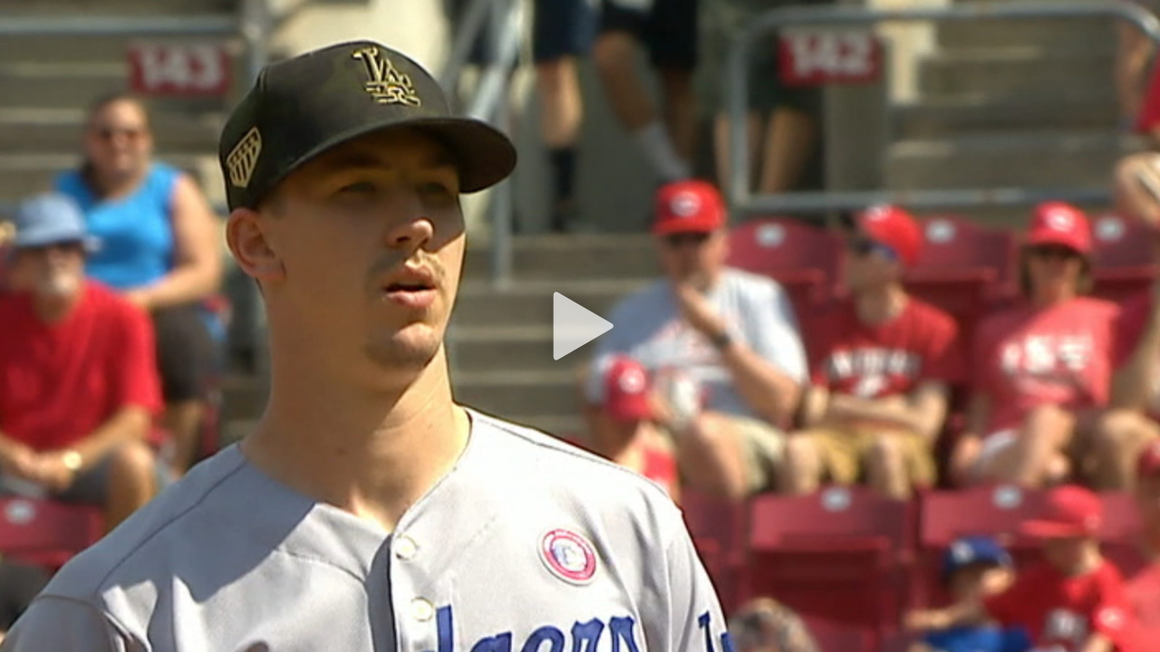

--- FILE ---
content_type: text/html; charset=utf-8
request_url: https://streamable.com/m/buehler-k-s-7-over-6-innings
body_size: 18710
content:


<!doctype html>
<html>
<head>
  <meta http-equiv="Content-Type" content="text/html; charset=UTF-8">
  <meta name="viewport" content="width=device-width, initial-scale=1, maximum-scale=1, user-scalable=0"/>

  <title>Buehler K&#39;s 7 over 6 innings</title>
  <meta name="description" content="Watch this embedded Streamable video.">
  <link rel="shortcut icon" href="//statics.streamable.com/static/favicon.ico">
  

  <link href="//statics.streamable.com/fonts/OpenSansLocal.css" rel="stylesheet">

  
  <script src="//statics.streamable.com/lib/hls.min.js" type="text/javascript"></script>
  

  
  <style>.player {
  color: white;
  position: relative;
  outline: 0;
  overflow: hidden;
}
.player .stm-ad-player {
  position: absolute !important;
  left: 0px !important;
  top: 0px !important;
  right: 0px !important;
  bottom: 0px !important;
  width: 100% !important;
  height: 100% !important;
  z-index: 999999;
}
.player video {
  vertical-align: middle;
  width: 100%;
  height: 100%;
  object-fit: fill;
  position: absolute;
  left: 0;
  top: 0;
}
.player video::-webkit-media-controls-play-button,
.player video::-webkit-media-controls-start-playback-button {
  display: none!important;
  -webkit-appearance: none;
}
.player #ad-overlay {
  position: absolute;
  top: 0px;
  bottom: 0px;
  left: 0px;
  right: 0px;
  align-items: center;
  justify-content: center;
  background-color: rgba(0, 0, 0, 0.3);
}
.player .revcontent-container {
  margin: 14px 0px 0px 0px;
  background-color: white;
  height: 164px;
  position: relative;
  padding: 5px;
  width: 90%;
  max-height: 80%;
}
.player .revcontent-container .rc-wc .row-item h3 {
  min-height: 24px !important;
}
.player .revcontent-container .revcontent-disclaimer {
  position: relative;
  text-decoration: none;
  /* display: block; */
  color: white;
  font-size: 10px;
  top: -15px;
  font-family: Open Sans;
  -webkit-filter: drop-shadow(0px 0px 2px rgba(0, 0, 0, 0.5));
  filter: drop-shadow(0px 0px 2px rgba(0, 0, 0, 0.5));
  /* Same syntax as box-shadow */
}
.player .revcontent-close {
  font-size: 12px;
  text-align: right;
  position: absolute;
  top: -18px;
  right: 0px;
  margin: 0px;
  border: none;
  padding: 2px 5px;
  background-color: #fff;
  color: #000;
  z-index: 10000;
}
.player .polymorph-container {
  margin: 20px 0px 0px 0px;
  background-color: #020304;
  position: relative;
  padding: 5px;
  width: 85%;
  max-height: 80%;
}
.player .polymorph-container .polymorph-disclaimer {
  position: relative;
  text-decoration: none;
  /* display: block; */
  color: white;
  font-size: 11px;
  top: -15px;
  font-family: Open Sans;
  -webkit-filter: drop-shadow(0px 0px 2px rgba(0, 0, 0, 0.5));
  filter: drop-shadow(0px 0px 2px rgba(0, 0, 0, 0.5));
  /* Same syntax as box-shadow */
}
.player .polymorph-close {
  font-size: 18px;
  text-align: right;
  position: absolute;
  border: none;
  top: -35px;
  right: -15px;
  margin: 0px;
  background-clip: content-box;
  background-color: #020304;
  color: white;
  z-index: 10000;
  padding: 15px;
}
.player #ad-overlay-loading {
  position: absolute;
  top: 0px;
  bottom: 0px;
  left: 0px;
  right: 0px;
  background-color: rgba(255, 255, 255, 0.5);
  display: flex;
  align-items: center;
  justify-content: center;
}
.player #ad-overlay-loading #ad-overlay-spinner {
  font-size: 10px;
  margin: 10px auto;
  text-indent: -9999em;
  width: 7em;
  height: 7em;
  border-radius: 50%;
  background: #ffffff;
  background: -moz-linear-gradient(left, #ffffff 10%, rgba(255, 255, 255, 0) 42%);
  background: -webkit-linear-gradient(left, #ffffff 10%, rgba(255, 255, 255, 0) 42%);
  background: -o-linear-gradient(left, #ffffff 10%, rgba(255, 255, 255, 0) 42%);
  background: -ms-linear-gradient(left, #ffffff 10%, rgba(255, 255, 255, 0) 42%);
  background: linear-gradient(to right, #ffffff 10%, rgba(255, 255, 255, 0) 42%);
  position: relative;
  -webkit-animation: load3 1.4s infinite linear;
  animation: load3 1.4s infinite linear;
  -webkit-transform: translateZ(0);
  -ms-transform: translateZ(0);
  transform: translateZ(0);
}
.player #ad-overlay-loading #ad-overlay-spinner:before {
  width: 50%;
  height: 50%;
  background: #ffffff;
  border-radius: 100% 0 0 0;
  position: absolute;
  top: 0;
  left: 0;
  content: '';
}
.player #ad-overlay-loading #ad-overlay-spinner:after {
  background: white;
  width: 75%;
  height: 75%;
  border-radius: 50%;
  content: '';
  margin: auto;
  position: absolute;
  top: 0;
  left: 0;
  bottom: 0;
  right: 0;
}
@-webkit-keyframes load3 {
  0% {
    -webkit-transform: rotate(0deg);
    transform: rotate(0deg);
  }
  100% {
    -webkit-transform: rotate(360deg);
    transform: rotate(360deg);
  }
}
@keyframes load3 {
  0% {
    -webkit-transform: rotate(0deg);
    transform: rotate(0deg);
  }
  100% {
    -webkit-transform: rotate(360deg);
    transform: rotate(360deg);
  }
}
.player #spinner,
.player #spinner:before,
.player #spinner:after {
  background: inherit;
  -webkit-animation: load1 1s infinite ease-in-out;
  animation: load1 1s infinite ease-in-out;
  width: 1em;
  height: 4em;
}
.player #spinner:before,
.player #spinner:after {
  position: absolute;
  top: 0;
  content: '';
}
.player #spinner:before {
  left: -1.5em;
  -webkit-animation-delay: -0.32s;
  animation-delay: -0.32s;
}
.player #spinner {
  display: none;
  opacity: .8;
  text-indent: -9999em;
  margin: 8em auto;
  font-size: 4px;
  -webkit-transform: translateZ(0);
  -ms-transform: translateZ(0);
  transform: translateZ(0);
  -webkit-animation-delay: -0.16s;
  animation-delay: -0.16s;
  position: absolute;
  top: -10px;
  right: 22px;
  z-index: 4;
}
.player #spinner:after {
  left: 1.5em;
}
@-webkit-keyframes load1 {
  0%,
  80%,
  100% {
    box-shadow: 0 0;
    height: 3em;
  }
  40% {
    box-shadow: 0 -2em;
    height: 4em;
  }
}
@keyframes load1 {
  0%,
  80%,
  100% {
    box-shadow: 0 0;
    height: 3em;
  }
  40% {
    box-shadow: 0 -2em;
    height: 4em;
  }
}
.player #player-overlay-mute-button {
  padding: 5px;
  display: inline-block;
  text-align: left;
}
.player #player-overlay-mute-button .overlay-volume-mute {
  display: none;
  position: relative;
  top: 1px;
  left: -3px;
}
.player #player-overlay-mute-button .overlay-volume-up {
  position: relative;
  top: 1px;
  left: 4px;
}
.player #player-overlay-mute-button.muted .overlay-volume-up {
  display: none;
}
.player #player-overlay-mute-button.muted .overlay-volume-mute {
  display: block;
}
.player .player-controls {
  -moz-user-select: -moz-none;
  -khtml-user-select: none;
  -webkit-user-select: none;
  -ms-user-select: none;
  user-select: none;
  -webkit-transition: all 0.2s linear;
  transition: all 0.2s linear;
  opacity: 0;
  position: absolute;
  text-align: left;
  visibility: hidden;
}
.player #player-controls-header {
  height: 40px;
  right: 0;
  top: 0;
  left: 0;
}
.player #player-controls-mobile {
  height: 40px;
  right: 0;
  top: 0;
  left: 0;
  pointer-events: none;
}
.player #player-controls-mobile #player-settings-button-mobile {
  z-index: 1;
  height: 20px;
  width: 20px;
  position: absolute;
  right: 0px;
  top: 0px;
  padding: 10px;
  pointer-events: auto;
}
.player #player-controls-mobile #player-settings-button-mobile svg {
  -webkit-filter: drop-shadow(0px 0px 2px rgba(0, 0, 0, 0.5));
  filter: drop-shadow(0px 0px 2px rgba(0, 0, 0, 0.5));
}
.player #player-settings-overlay-mobile {
  display: none;
  position: absolute;
  z-index: 1;
  left: 0;
  top: 0;
  bottom: 0;
  right: 0;
  background: rgba(0, 0, 0, 0.9);
  font-size: 20px;
  padding: 10px;
}
.player #player-settings-overlay-mobile #player-settings-button-mobile-close {
  position: absolute;
  height: 20px;
  width: 20px;
  right: 5px;
  top: 2px;
  padding: 10px;
}
.player #player-settings-overlay-mobile #player-settings-quality-mobile-header {
  padding: 10px 0px;
  font-family: 'Open Sans', Helvetica, sans-serif;
  font-size: 20px;
  text-align: center;
  line-height: 1.1em;
}
.player #player-settings-overlay-mobile .player-settings-quality-option-mobile {
  width: 120px;
  margin: 5px auto;
  text-align: left;
  font-family: 'Open Sans', Helvetica, sans-serif;
  font-size: 20px;
  line-height: 1.1em;
}
.player #player-settings-overlay-mobile .quality-hd-icon {
  font-size: 14px;
}
.player #player-settings-overlay-mobile .player-settings-mobile-checkbox {
  border-radius: 20px;
  height: 20px;
  width: 20px;
  display: inline-block;
  border: 1px solid white;
  position: relative;
  top: 4px;
  left: -10px;
}
.player #player-settings-overlay-mobile .player-settings-mobile-checkbox-inner {
  position: absolute;
  top: 1px;
  left: 1px;
  border-radius: 20px;
  height: 18px;
  width: 18px;
  display: inline-block;
  background: #0f90fa;
  display: none;
}
.player #player-settings-overlay-mobile .checked .player-settings-mobile-checkbox-inner {
  display: block;
}
.player #player-controls-footer {
  height: 98px;
  right: 0;
  bottom: 0;
  left: 0;
  pointer-events: none;
  background-position: bottom;
  background-image: url([data-uri]);
  background-repeat: repeat-x;
}
.player #player-controls-footer * {
  -moz-user-select: -moz-none;
  -khtml-user-select: none;
  -webkit-user-select: none;
  -ms-user-select: none;
  user-select: none;
  pointer-events: auto;
}
.player #player-controls-footer #player-progress {
  position: absolute;
  right: 12px;
  left: 12px;
  cursor: pointer;
  bottom: 40px;
  padding: 10px 0px;
}
.player #player-controls-footer #player-progress div {
  height: 4px;
  transition: transform 0.15s ease, -webkit-transform 0.15s ease;
}
.player #player-controls-footer #player-progress #player-progress-hover {
  line-height: 0;
  opacity: 0;
  position: absolute;
  top: -10px;
  -webkit-filter: drop-shadow(0px 0px 2px rgba(0, 0, 0, 0.5));
  filter: drop-shadow(0px 0px 2px rgba(0, 0, 0, 0.5));
  /* Same syntax as box-shadow */
  width: 100px;
  font-family: 'Open Sans', Helvetica, sans-serif;
  font-size: 14px;
  transition: opacity .15s ease;
  font-weight: 600;
}
.player #player-controls-footer #player-progress #player-progress-track {
  position: absolute;
  left: 0px;
  width: 100%;
  opacity: .3;
  border-radius: 2px;
  box-shadow: 0px 0px 5px rgba(0, 0, 0, 0.2);
}
.player #player-controls-footer #player-progress #player-progress-value {
  position: absolute;
  left: 0px;
  border-radius: 2px 0px 0px 2px;
  width: 0px;
  opacity: .7;
}
.player #player-controls-footer #player-progress #player-progress-value-hover {
  position: absolute;
  left: 0px;
  border-radius: 2px 0px 0px 2px;
  width: 0px;
  transition: opacity .3s;
  opacity: 0.4;
}
.player #player-controls-footer #player-progress:hover #player-progress-value,
.player #player-controls-footer #player-progress:hover #player-progress-track,
.player #player-controls-footer #player-progress:hover #player-progress-value-hover {
  transform: scaleY(1.4);
}
.player #player-controls-footer #player-settings-overlay {
  display: none;
  position: absolute;
  right: 15px;
  bottom: 44px;
  width: 120px;
  border-radius: 3px;
  background: rgba(0, 0, 0, 0.8);
  color: white;
  font-size: 12px;
  font-family: 'Open Sans', Helvetica, sans-serif;
  padding-bottom: 10px;
  line-height: 17.16px;
}
.player #player-controls-footer #player-settings-quality-header {
  border-bottom: 1px solid #444;
  font-weight: 600;
  padding: 8px 10px;
  opacity: .9;
  text-align: center;
  line-height: 17.16px;
}
.player #player-controls-footer .player-settings-quality-option {
  font-weight: 600;
  cursor: pointer;
  opacity: .9;
  line-height: 17.16px;
  padding: 7px 10px 0px 10px;
}
.player #player-controls-footer .player-settings-quality-option svg {
  visibility: hidden;
  position: relative;
  top: 4px;
  margin-right: 10px;
}
.player #player-controls-footer .player-settings-quality-option:hover {
  color: white;
  opacity: 1;
}
.player #player-controls-footer .player-settings-quality-option.checked svg {
  visibility: visible;
}
.player #player-controls-footer #player-settings-button {
  align-items: center;
  display: flex;
  opacity: .9;
  transition: 0.2s ease-out;
  transition-property: transform;
  cursor: pointer;
}
.player #player-controls-footer #player-settings-button svg {
  cursor: pointer;
  -webkit-filter: drop-shadow(0px 0px 2px rgba(0, 0, 0, 0.5));
  filter: drop-shadow(0px 0px 2px rgba(0, 0, 0, 0.5));
  /* Same syntax as box-shadow */
}
.player #player-controls-footer #player-settings-button:hover {
  opacity: 1;
}
.player #player-controls-footer #player-settings-button.open {
  transform: rotate(20deg);
}
.player #player-controls-footer #player-fullscreen-button {
  align-items: center;
  cursor: pointer;
  display: flex;
  line-height: 1;
  opacity: .9;
}
.player #player-controls-footer #player-fullscreen-button svg {
  cursor: pointer;
  -webkit-filter: drop-shadow(0px 0px 2px rgba(0, 0, 0, 0.5));
  filter: drop-shadow(0px 0px 2px rgba(0, 0, 0, 0.5));
  /* Same syntax as box-shadow */
}
.player #player-controls-footer #player-fullscreen-button:hover {
  opacity: 1;
}
.player #player-controls-footer #player-fullscreen-button svg.compact {
  display: none;
}
.player #player-controls-footer #player-play-pause {
  bottom: 0px;
  position: absolute;
  left: 3px;
  line-height: 0px;
  filter: drop-shadow(0px 0px 2px rgba(0, 0, 0, 0.5));
  /* Same syntax as box-shadow */
  opacity: .9;
  cursor: pointer;
  /* Important stuff above, everything below is just to normalize and/or show off. */
}
.player #player-controls-footer #player-play-pause:hover {
  opacity: 1;
}
.player #player-controls-footer #player-play-pause span::before {
  box-sizing: border-box;
  height: 18px;
  width: 0;
  border: 0 solid transparent;
  border-left: inherit;
  transition: border .1s linear;
}
.player #player-controls-footer #player-play-pause input:checked + span::before {
  border-width: 9px 0 9px 18px;
  border-style: solid;
}
.player #player-controls-footer #player-play-pause label {
  display: block;
  position: relative;
  height: 40px;
  width: 40px;
  color: #fff;
  text-align: center;
  cursor: pointer;
}
.player #player-controls-footer #player-play-pause input {
  position: absolute;
  top: 0;
  right: 0;
  bottom: 0;
  left: 0;
  opacity: 0;
}
.player #player-controls-footer #player-play-pause span {
  font-size: 0;
}
.player #player-controls-footer #player-play-pause span::before,
.player #player-controls-footer #player-play-pause span::after {
  font-size: 1rem;
}
.player #player-controls-footer #player-play-pause span::before {
  content: "";
  position: absolute;
  left: 50%;
  top: 18px;
  margin: -9px 0 0 -9px;
}
.player #player-controls-footer #player-volume {
  position: absolute;
  height: 40px;
  width: 140px;
  left: 32px;
  bottom: 4px;
  cursor: pointer;
  line-height: 0;
}
.player #player-controls-footer #player-volume #player-volume-control {
  bottom: -2px;
  position: absolute;
  left: 45px;
  transition: opacity .1s;
  opacity: 0;
}
.player #player-controls-footer #player-volume #player-volume-track {
  opacity: .5;
  bottom: 0px;
  position: absolute;
  left: 0px;
}
.player #player-controls-footer #player-volume #player-volume-value {
  bottom: 0px;
  position: absolute;
  left: 0px;
}
.player #player-controls-footer #player-volume svg {
  -webkit-filter: drop-shadow(0px 0px 2px rgba(0, 0, 0, 0.5));
  filter: drop-shadow(0px 0px 2px rgba(0, 0, 0, 0.5));
  /* Same syntax as box-shadow */
  opacity: .9;
}
.player #player-controls-footer #player-volume:hover svg {
  opacity: 1;
}
.player #player-controls-footer #player-volume:hover #player-volume-control {
  opacity: 1;
}
.player #player-controls-footer #player-mute-button {
  bottom: 4px;
  position: absolute;
  left: 13px;
  line-height: 0px;
}
.player #player-controls-footer #player-mute-button svg.volume-down {
  display: none;
}
.player #player-controls-footer #player-mute-button svg.volume-mute {
  display: none;
}
.player #player-controls-footer #player-mute-button.low {
  left: 9px;
}
.player #player-controls-footer #player-mute-button.low svg.volume-down {
  display: block;
}
.player #player-controls-footer #player-mute-button.low svg.volume-up {
  display: none;
}
.player #player-controls-footer #player-mute-button.low svg.volume-mute {
  display: none;
}
.player #player-controls-footer #player-mute-button.muted {
  left: 6px;
}
.player #player-controls-footer #player-mute-button.muted svg.volume-down {
  display: none;
}
.player #player-controls-footer #player-mute-button.muted svg.volume-up {
  display: none;
}
.player #player-controls-footer #player-mute-button.muted svg.volume-mute {
  display: block;
}
.player #player-controls-footer .player-controls-right {
  align-items: center;
  bottom: 0;
  display: flex;
  gap: 10px;
  height: 46px;
  position: absolute;
  right: 15px;
}
.player #player-controls-footer .player-controls-right .player-settings {
  line-height: 1;
}
.player #player-controls-footer .player-controls-right .player-streamable-logo-link {
  align-items: center;
  display: flex;
  line-height: 1;
  max-width: 144px;
}
.player #player-controls-footer .player-controls-right #player-streamable-logo {
  color: white;
  transform: scale(0.85);
  transform-origin: left;
}
.player.fullscreen {
  background-color: black;
  width: 100%;
  position: relative;
}
.player.fullscreen #player-fullscreen-button svg.compact {
  display: block !important;
}
.player.fullscreen #player-fullscreen-button svg.expand {
  display: none;
}
.player.fullscreen video {
  height: 100% !important;
  background-color: black;
  object-fit: contain;
}
.player.hide-audio #player-volume {
  display: none !important;
}
.watermark {
  max-height: 120px;
  max-width: 120px;
  position: absolute;
  right: 10px;
  bottom: 10px;
  display: inline-block;
  transition: bottom 0.2s linear, opacity 0.2s linear, right 0.2s linear;
  opacity: .7;
  pointer-events: none;
  visibility: hidden;
}
.watermark img {
  max-height: 120px;
  max-width: 120px;
  object-fit: contain;
}
@media (max-width: 400px) {
  .watermark {
    bottom: inherit;
    top: 10px;
    max-height: 60px;
    max-width: 60px;
  }
  .watermark img {
    max-height: 60px;
    max-width: 60px;
  }
}
.player.user-activity .player-controls {
  transition: none;
  opacity: 1;
  visibility: visible;
}
.player.user-activity .watermark {
  transition: right 0.2s linear;
  bottom: 50px !important;
  opacity: 1;
}
#context-menu {
  z-index: 999999;
  display: none;
  position: absolute;
  width: 200px;
  font-family: Helvetica, sans-serif;
  text-align: left;
  border-radius: 3px;
  overflow: hidden;
  opacity: 0.9;
}
#context-menu .context-menu-item {
  text-decoration: none;
  display: block;
  cursor: pointer;
  background-color: rgba(0, 0, 0, 0.9);
  padding: 4px 10px;
  color: #ccc;
  line-height: 1.43em;
  font-size: 12px;
}
#context-menu .context-menu-item:hover {
  color: white;
}
#context-menu .context-menu-footer {
  font-size: 10px !important;
  color: #888;
  text-align: center;
  padding: 6px;
  background-color: #222;
}
#context-menu .context-menu-footer img {
  vertical-align: middle;
  margin-right: 5px;
  margin-top: -2px;
}
#context-menu #created {
  border-bottom: 1px solid rgba(255, 255, 255, 0.1);
}
#context-menu .separator {
  border-bottom: 1px solid rgba(255, 255, 255, 0.1);
  padding-top: 6px;
  padding-bottom: 2px;
}
#context-menu .context-menu-selection-item:hover {
  color: #ccc;
}
#context-menu .context-menu-selection-item .context-menu-selection-item-button {
  color: #ccc;
  text-decoration: none;
  float: right;
  padding: 0px 5px;
}
#context-menu .context-menu-selection-item .context-menu-selection-item-button:hover {
  color: white;
}
#context-menu .context-menu-selection-item .active {
  font-weight: bold;
  color: white;
}
#adBackdrop {
  position: absolute;
  left: 0;
  top: 0;
  background: rgba(0, 0, 0, 0.5);
  width: 100%;
  height: 100%;
  visibility: hidden;
}
#play-overlay {
  position: absolute;
  top: 0px;
  bottom: 0px;
  left: 0px;
  right: 0px;
  cursor: pointer;
  background-color: black;
}
#play-overlay #play-background {
  height: 100%;
  width: 100%;
}
#play-overlay #play-button {
  position: absolute;
  top: 0px;
  bottom: 0px;
  left: 0px;
  right: 0px;
  height: 100%;
  width: 100%;
  cursor: pointer;
  -webkit-filter: drop-shadow(0px 0px 10px rgba(0, 0, 0, 0.5)) opacity(0.7);
  filter: drop-shadow(0px 0px 10px rgba(0, 0, 0, 0.5)) opacity(0.7);
  transition: filter .25s linear;
  -webkit-transition: -webkit-filter 0.25s linear;
}
#play-overlay #play-button:hover {
  -webkit-filter: drop-shadow(0px 0px 10px rgba(0, 0, 0, 0.5)) opacity(1);
  filter: drop-shadow(0px 0px 10px rgba(0, 0, 0, 0.5)) opacity(1);
}
#play-overlay #play-button .triangle {
  position: relative;
  text-align: left;
  left: -12px;
  margin: 0px auto;
  top: 50%;
  margin-top: -30px;
}
#play-overlay #play-button .triangle:before,
#play-overlay #play-button .triangle:after {
  content: '';
  position: absolute;
  background-color: inherit;
}
#play-overlay #play-button .triangle,
#play-overlay #play-button .triangle:before,
#play-overlay #play-button .triangle:after {
  width: 40px;
  height: 40px;
  border-top-right-radius: 15%;
}
#play-overlay #play-button .triangle {
  transform: rotate(-90deg) skewX(-30deg) scale(1, 0.866);
}
#play-overlay #play-button .triangle:before {
  transform: rotate(-135deg) skewX(-45deg) scale(1.414, 0.707) translate(0, -50%);
}
#play-overlay #play-button .triangle:after {
  transform: rotate(135deg) skewY(-45deg) scale(0.707, 1.414) translate(50%);
}
@media (max-width: 400px) {
  #play-overlay #play-button {
    background-size: 40px 40px;
  }
}
.player.playing #play-overlay {
  display: none;
}
html,
body {
  height: 100%;
  width: 100%;
}
body {
  margin: 0px;
}
.media-container {
  -webkit-tap-highlight-color: rgba(255, 255, 255, 0);
  -moz-tap-highlight-color: rgba(255, 255, 255, 0);
  width: 100vw;
  max-height: 100vh;
  margin: auto;
  position: absolute;
  top: 0;
  bottom: 0;
  /* vertical center */
  left: 0;
  right: 0;
  /* horizontal center */
  overflow: hidden;
  /* fix weird viewports on embed */
  line-height: 0;
}
#appnext {
  position: absolute;
  left: 50%;
  top: 50%;
  width: 300px;
  height: 250px;
  margin-top: -125px;
  margin-left: -150px;
  overflow: hidden;
}
#appnextiframe {
  height: 100%;
  width: 100%;
}
#appnextoverlay {
  position: absolute;
  top: 0px;
  right: 0px;
  left: 0px;
  height: 30px;
  line-height: 25px;
  font-family: Open Sans;
  font-size: 14px;
  text-align: center;
  z-index: 999999;
  background: rgba(0, 0, 0, 0.7);
}
#appnextclose {
  font-size: 20px;
  font-weight: bold;
  position: relative;
  top: 2px;
  left: -6px;
}
.player {
  position: absolute;
  top: 0px;
  left: 0px;
  right: 0px;
  bottom: 0px;
}
</style>
  <script id="shared-js" type="text/javascript">
      /*!
* screenfull
* v5.0.2 - 2020-02-13
* (c) Sindre Sorhus; MIT License
*/

!function(){"use strict";var u="undefined"!=typeof window&&void 0!==window.document?window.document:{},e="undefined"!=typeof module&&module.exports,c=function(){for(var e,n=[["requestFullscreen","exitFullscreen","fullscreenElement","fullscreenEnabled","fullscreenchange","fullscreenerror"],["webkitRequestFullscreen","webkitExitFullscreen","webkitFullscreenElement","webkitFullscreenEnabled","webkitfullscreenchange","webkitfullscreenerror"],["webkitRequestFullScreen","webkitCancelFullScreen","webkitCurrentFullScreenElement","webkitCancelFullScreen","webkitfullscreenchange","webkitfullscreenerror"],["mozRequestFullScreen","mozCancelFullScreen","mozFullScreenElement","mozFullScreenEnabled","mozfullscreenchange","mozfullscreenerror"],["msRequestFullscreen","msExitFullscreen","msFullscreenElement","msFullscreenEnabled","MSFullscreenChange","MSFullscreenError"]],r=0,l=n.length,t={};r<l;r++)if((e=n[r])&&e[1]in u){for(r=0;r<e.length;r++)t[n[0][r]]=e[r];return t}return!1}(),l={change:c.fullscreenchange,error:c.fullscreenerror},n={request:function(t){return new Promise(function(e,n){var r=function(){this.off("change",r),e()}.bind(this);this.on("change",r);var l=(t=t||u.documentElement)[c.requestFullscreen]();l instanceof Promise&&l.then(r).catch(n)}.bind(this))},exit:function(){return new Promise(function(e,n){if(this.isFullscreen){var r=function(){this.off("change",r),e()}.bind(this);this.on("change",r);var l=u[c.exitFullscreen]();l instanceof Promise&&l.then(r).catch(n)}else e()}.bind(this))},toggle:function(e){return this.isFullscreen?this.exit():this.request(e)},onchange:function(e){this.on("change",e)},onerror:function(e){this.on("error",e)},on:function(e,n){var r=l[e];r&&u.addEventListener(r,n,!1)},off:function(e,n){var r=l[e];r&&u.removeEventListener(r,n,!1)},raw:c};c?(Object.defineProperties(n,{isFullscreen:{get:function(){return Boolean(u[c.fullscreenElement])}},element:{enumerable:!0,get:function(){return u[c.fullscreenElement]}},isEnabled:{enumerable:!0,get:function(){return Boolean(u[c.fullscreenEnabled])}}}),e?module.exports=n:window.screenfull=n):e?module.exports={isEnabled:!1}:window.screenfull={isEnabled:!1}}();
function addClass(element, name) {
  removeClass(element, name);
  element.setAttribute("class", element.className + " " + name);
}
function removeClass(element, name) {
  element.setAttribute("class", element.className.replace(' ' + name, '').replace(name, ''));
}
function parseURL(url) {
  if (!url) {
    return null;
  }
  var a=document.createElement('a');
  a.href=url;
  return a.hostname;
}
function getQueryVariable(variable) {
  var query = window.location.search.substring(1);
  var vars = query.split("&");
  for (var i=0;i<vars.length;i++) {
    var pair = vars[i].split("=");
    if(pair[0] == variable){return pair[1];}
  }
  return(false);
}
function setCookie(cname, cvalue) {
  // delete old cookies
  document.cookie = cname + "=;max-age=0;expires=Thu, 01 Jan 1970 00:00:00 UTC;path=/e";
  
  document.cookie = cname + "=;max-age=0;expires=Thu, 01 Jan 1970 00:00:00 UTC;";
  document.cookie = cname + "=;max-age=0;expires=Thu, 01 Jan 1970 00:00:00 UTC;";
  
  var cookie = cname + "=" + cvalue + ";expires=Sun, 1 Apr 2069 00:00:00 GMT;path=/"
  
  cookie = cookie + ";domain=.streamable.com"
  
  document.cookie = cookie;
}
function getCookie(cname) {
  try {
    if (!document.cookie) {
      return null
    }
  } catch(e) {
    return null
  }
  var name = cname + "=";
  var ca = document.cookie.split(';');
  for(var i=0; i<ca.length; i++) {
      var c = ca[i];
      while (c.charAt(0)==' ') c = c.substring(1);
      if (c.indexOf(name) == 0) return c.substring(name.length,c.length);
  }
  return "";
}
var debugLog = "";
function log(message) {
  if (typeof console == "object") {
    console.log(message);
    debugLog = debugLog + message + "\n";
  }
}
function findElPosition(el) {
  var box;
  if (el.getBoundingClientRect && el.parentNode) {
    box = el.getBoundingClientRect();
  }
  if (!box) {
    return {
      left: 0,
      top: 0
    };
  }
  var docEl = document.documentElement;
  var body = document.body;

  var clientLeft = docEl.clientLeft || body.clientLeft || 0;
  var scrollLeft = window.pageXOffset || body.scrollLeft;
  var left = box.left + scrollLeft - clientLeft;

  var clientTop = docEl.clientTop || body.clientTop || 0;
  var scrollTop = window.pageYOffset || body.scrollTop;
  var top = box.top + scrollTop - clientTop;

  // Android sometimes returns slightly off decimal values, so need to round
  return {
    left: Math.round(left),
    top: Math.round(top)
  };
}
function getPointerPosition(el, e) {
  var position = {};
  var box = findElPosition(el);
  var boxW = el.offsetWidth;
  var boxH = el.offsetHeight;
  var boxY = box.top;
  var boxX = box.left;
  var pageY = e.pageY;
  var pageX = e.pageX;
  if (e.changedTouches) {
    pageX = e.changedTouches[0].pageX;
    pageY = e.changedTouches[0].pageY;
  }
  position.y = Math.max(0, Math.min(1, ((boxY - pageY) + boxH) / boxH));
  position.x = Math.max(0, Math.min(1, (pageX - boxX) / boxW));
  return position;
}
function calculateDistance(e, elem, vertical) {
  var position = getPointerPosition(elem, e);
  if (vertical) {
    return position.y;
  }
  return position.x;
}

function isMobile() {
  if( /Android|webOS|iPhone|iPad|iPod|BlackBerry|IEMobile|Opera Mini/i.test(navigator.userAgent) ) {
    return true;
  }
  return false;
}
function isAndroid() {
  if( /Android/i.test(navigator.userAgent) ) {
    return true;
  }
  return false;
}

function getPageURL() {
  if (top !== self) {
    if (document.referrer) {
      return document.referrer
    }
    const ancestors = window.location.ancestorOrigins
    if (ancestors) {
      return ancestors[ancestors.length - 1]
    }
    return ''
  } else {
    return window.location.href
  }
}

// set up session 
var session = getCookie('session');

window.STM_TRANSPORT = window.STM_TRANSPORT || []
window.STM_PRELOADED_SOCKET = window.STM_PRELOADED_SOCKET || new WebSocket("wss://socket.streamable.com");
function userInteractionRequired() {
  var iOS = /iPad|iPhone|iPod/.test(navigator.userAgent) && !window.MSStream;
  var chrome   = navigator.userAgent.indexOf('Chrome') > -1;
  var safari   = navigator.userAgent.indexOf("Safari") > -1;
  if ((chrome) && (safari)) safari = false;
  return safari || iOS
}
function copyTextToClipboard(text) {
  var textArea = document.createElement("textarea");

  // Place in top-left corner of screen regardless of scroll position.
  textArea.style.position = 'fixed';
  textArea.style.top = 0;
  textArea.style.left = 0;

  // Ensure it has a small width and height. Setting to 1px / 1em
  // doesn't work as this gives a negative w/h on some browsers.
  textArea.style.width = '2em';
  textArea.style.height = '2em';

  // We don't need padding, reducing the size if it does flash render.
  textArea.style.padding = 0;

  // Clean up any borders.
  textArea.style.border = 'none';
  textArea.style.outline = 'none';
  textArea.style.boxShadow = 'none';

  // Avoid flash of white box if rendered for any reason.
  textArea.style.background = 'transparent';
  textArea.value = text;

  document.body.appendChild(textArea);
  textArea.select();
  try {
    var successful = document.execCommand('copy');
    var msg = successful ? 'successful' : 'unsuccessful';
    log('Copying text command was ' + msg);
  } catch (err) {
    log('Oops, unable to copy');
  }
  document.body.removeChild(textArea);
}

VideoPlayer = function(video, player, id, options) {
  this.options = options || {};
  this.video = video;
  this.player = player;
  this.id = id;
  this.onTimeUpdate = this.onTimeUpdate.bind(this)
  this.onProgress = this.onProgress.bind(this)
  this.update_player_controls = this.update_player_controls.bind(this)
  this.update_player_controls_loop = this.update_player_controls_loop.bind(this)
  this.update_player_progress = this.update_player_progress.bind(this)
  this.bufferCheckInterval = null;
  this.client_data = {};
  this.onFullScreenChange = this.onFullScreenChange.bind(this)
  this.session_id = session || Math.random().toString(36).substr(2, 16);
  this.saveVolume = true
  this.isMobile = isMobile()
  this.isAndroid = isAndroid()
};

VideoPlayer.prototype.setupMediaSession = function() {
  try {
    const artwork = []
    if (this.video.poster_url) {
      artwork.push({ src: this.video.poster_url,   sizes: `${this.video.width}x${this.video.height}`, type: 'image/jpg' })
    }
    if (this.video.thumbnail_url) {
      artwork.push({ src: this.video.thumbnail_url,   sizes: `${this.video.width}x${this.video.height}`, type: 'image/jpg' })
    }
    if ('mediaSession' in navigator) {
      navigator.mediaSession.metadata = new MediaMetadata({
        title: this.video.title || 'Streamable Video',
        artwork: artwork
      });
    }
  } catch (e) {
    console.log("Failed to set up media session.", e)
  }
}

VideoPlayer.prototype.recordStat = function(name, data) {
  data = data || {};
  data.type = name;
  data.shortcode = this.video.shortcode;
  data.timestamp = Math.floor(Date.now() / 1000);
  data.id = this.session_id; //cookie loaded in common 
  data.referrer = encodeURIComponent(document.referrer)
  data.embedid = this.id
  for (var a in this.client_data ) { data[a] = this.client_data[a]; }
  data.ad = data.ad ? data.ad.tag : null
  window.STM_TRANSPORT.push(data)
}

VideoPlayer.prototype.onFullScreenChange = function () {
  if (screenfull.isFullscreen) {
    addClass(this.playerDiv, "fullscreen");
  } else {
    removeClass(this.playerDiv, "fullscreen");
  }
};

VideoPlayer.prototype.initialize = function() {
  var self = this;
  var video = this.video;
  this.scrubTime = null
  var files = video.files;
  var bufferingDetected = null;
  var player = this.player;
  var playerDiv = this.player.parentNode;
  this.playerDiv = playerDiv;
  this.spinner = playerDiv.getElementsByClassName('player-spinner')[0];
  this.paused = !this.started
  this.lastTime = null;
  this.lastReportedLoop = -1;
  this.lastProgressReport = 0;
  this.loops = 0;
  this.settingsOpen = false;
  document.body.addEventListener("keyup", this.onKeyPress.bind(this));
  
  this.playerDiv.addEventListener("fullscreenchange", this.onFullScreenChange)

  this.setupMediaSession();

  var playPauseInput = document.getElementById('player-play-pause-button-input')

  if (player.hasAttribute('autoplay')) {
    //force autoplay
    this.play();
  }

  if (userInteractionRequired()) {
    removeClass(playerDiv, "playing");
  }

  var playing = false;
  player.onpause = function() {
    if (self.scrubTime) return;
    if (playPauseInput) {
      playPauseInput.checked = true;
    }
  }
  player.onplay = function() {
    if (playPauseInput) {
      playPauseInput.checked = false;
    }

    if (playOverlay) {
      playOverlay.style.display = "none"
    }

    playing = true;
    self.paused_ = false
    self.started = true
  };
  player.oncanplay = function() {
    if (self.spinner) {
      self.spinner.style.display = 'none';
    }
    
    setTimeout(function() {
      if (!playing && !self.paused) {
        log("Video can play, forcing play")
        onUserActivity()
        self.play()
      }
    }, 100);
  };  

  var menu = document.getElementById('context-menu');
  menu.addEventListener("mousedown", function(e) {
    e.stopPropagation();
  });

  var closeContextMenu = function(e) {
    if (e) {
      e.stopPropagation();
      e.preventDefault();
    }
    menu.style.display = "none";
    self.player.removeEventListener("mousedown", closeContextMenu);
    document.removeEventListener("mousedown", closeContextMenu);
  }

  var downloadButton = document.getElementById("download")
  if (downloadButton) {
    downloadButton.addEventListener("click", function() {
      closeContextMenu();
    })
  }

  var copyUrlButton = document.getElementById("copyurl")
  if (copyUrlButton) {
    copyUrlButton.addEventListener("click", function() {
      var quality = getQueryVariable('quality');
      if (quality) {
        copyTextToClipboard("https://streamable.com/" + self.video.shortcode + "?quality=" + quality);
      } else {
        copyTextToClipboard("https://streamable.com/" + self.video.shortcode);
      }
      closeContextMenu();
    })
  }

  var copyEmbedButton = document.getElementById("copyembed")
  if (copyEmbedButton) {
    copyEmbedButton.addEventListener("click", function() {
      self.copyEmbedCodeToClipboard();
      closeContextMenu();
    })
  }

  var speedButtons = document.getElementsByClassName('speed-button');
  for (var i = 0; i < speedButtons.length; i++) {
    var speedButton = speedButtons[i];
    speedButton.addEventListener("click", function(e) {
      var speed = parseFloat(e.target.getAttribute("data-speed"))
      player.playbackRate = speed
      for (var x = 0; x < speedButtons.length; x++) {
        var sb2 = speedButtons[x];
        removeClass(sb2, "active");
      }
      addClass(e.target, "active");
      player.play()
    })
  }

  var downloadButtons = document.getElementsByClassName('download-button');
  for (var i = 0; i < downloadButtons.length; i++) {
    var downloadButton = downloadButtons[i];
    downloadButton.addEventListener("click", function(e) {
      var url = e.target.getAttribute("data-url")
      if (!url) {
        url = 'https://ajax.streamable.com/videos/' + video.shortcode + '/download'
      }
      window.open(url, 'Download')
    })
  }

  var fullScreenButton = playerDiv.getElementsByClassName('player-fullscreen-button')[0];
  var settingsButton = playerDiv.getElementsByClassName('player-settings-button')[0];
  var settingsOverlay = playerDiv.getElementsByClassName('player-settings-overlay')[0];
  var playButton = document.getElementById('play-button')
  var playOverlay = document.getElementById('play-overlay')

  if (this.isMobile && this.options.noControls) {
    player.addEventListener('click', function(){
      if (player.paused) {
        this.play();
      } else {
        this.pause();
      }
    });  
  }

  playerDiv.onmousemove = function(e) {
    self.mouseOverControls = playerDiv.clientHeight - e.clientY < 50
  }

  var hideSettings = function() {
    if (self.settingsOpen) {
      self.settingsOpen = false;
      removeClass(settingsButton, 'open')
      settingsOverlay.style.display = "none";
      return true;
    }
    return false;
  }

  player.addEventListener('play', function(){
    if (playOverlay) {
      playOverlay.style.display = "none";
    }
  });

  if (playButton) {
    playOverlay.onclick = function(e) {
      if (playOverlay) {
        playOverlay.style.display = "none"
      }
      self.play();
      e.stopPropagation()
    }
    playButton.onclick = function(e) {
      if (playOverlay) {
        playOverlay.style.display = "none"
      }
      self.play();
      e.stopPropagation()
    }
    playButton.onmousemove = function(e) {
      e.preventDefault();
      e.stopPropagation();
    }
  }

  player.addEventListener("ended", function() {
    console.log("Play ended")
    if (playOverlay) {
      playOverlay.style.display = "block"
    }
  })
  
  this.player.addEventListener("ended", function(e) {
    removeClass(playerDiv, "user-activity");
  });

  var showContextMenu = function(e) {
    if (!self.isMobile) {
      self.player.addEventListener("mousedown", closeContextMenu);
      document.addEventListener("mousedown", closeContextMenu);
      
      if (e.offsetX + 200 > self.player.offsetWidth) {
        menu.style.left = e.offsetX - 200 + "px";
      } else {
        menu.style.left = e.offsetX + "px";
      }
      if (e.offsetY + 150 > self.player.offsetHeight) {
        menu.style.top = e.offsetY - 150 + "px";
      } else {
        menu.style.top = e.offsetY + "px";
      }

      menu.style.display = "block";
    }
    
    e.preventDefault();
    return false;
  }

  if (playButton) {
    playButton.addEventListener('contextmenu', showContextMenu);
  }
  this.player.addEventListener('contextmenu', showContextMenu);

  player.addEventListener("timeupdate", self.onTimeUpdate);
  player.addEventListener("progress", self.onProgress);
  player.addEventListener("canplaythrough", self.onProgress);

  var vol = parseFloat(getCookie("volume") || .51);
  var muted = getCookie("muted") || "false";

  if (vol) {
    player.volume = vol;
  }
  if (muted == "true") {
    player.muted = muted;
  }

  player.addEventListener("error", function(e) {
    var code = -1;
    if (e.target.error && e.target.error.code) {
      code = e.target.error.code;
    }
    self.recordStat("error", {
      code: code,
      src: e.target.src,
      networkState: player.networkState,
      currentTime: player.currentTime,
      readyState: player.readyState,
      type: 'video'
    })
  });
  var loadedMetadata = function() {
    if (self.scrubTime != null) {
      player.currentTime = self.scrubTime;
      self.scrubTime = null;
    }
    var time = getQueryVariable('t');
    if (time) {
      player.currentTime = time;
    }

    if (!self.isMobile) {
      window.requestAnimationFrame(self.update_player_progress);
    }
  }
  if (player.duration) {
    loadedMetadata()
  } else {
    player.addEventListener("loadedmetadata", loadedMetadata);
  }
  player.onvolumechange = function() {
    if (player.hasAttribute("muted")) {
      return;
    }

    if (self.saveVolume) {
      if (!player.muted) {
        setCookie("volume", player.volume);
      }
      setCookie("muted", player.muted);
    }

    self.update_player_controls();
  };

  var activityTimeout = null;
  var setHideTimeout = function(duration) {
    duration = duration || 2000;
    activityTimeout = setTimeout(function() {
      if (self.settingsOpen || self.mouseOverControls) {
        setHideTimeout();
        return;
      }
      if (self.scrubTime != null) {
        return;
      }
      removeClass(playerDiv, "user-activity");
    }, duration)
  }
  var onUserActivity = function(e) {
    if (!self.started) {
      return
    }
    if (activityTimeout) {
      clearTimeout(activityTimeout);
    }

    if (self.options.noControls) {
      return
    }
    addClass(playerDiv, "user-activity");
    setHideTimeout();
  }
  
  setHideTimeout();

  var watermarkShown = false;
  player.addEventListener("playing", function(e) {
    canShowBuffering = true;
    if (!watermarkShown) {
      
      var watermarkContainers = playerDiv.getElementsByClassName('watermark');
      for (var i = 0; i < watermarkContainers.length; i++) {
        var watermark = watermarkContainers[i]

        if (watermark.getAttribute('data-animated')) {
          watermark.style.right = '-120px'
          setTimeout(function() {
            watermark.style.visibility = 'visible'
            var right = watermark.getAttribute('data-right');
            if (!right) {
              right = '10px';
            }
            watermark.style.right = right;
          }, 500);
        } else {
          watermark.style.visibility = 'visible'
        }
      }
      watermarkShown = true;
    }
  })


  if (this.isMobile) {
    if (this.isAndroid) {
      var settingsButtonMobile = playerDiv.getElementsByClassName('player-settings-button-mobile')[0];
      var settingsOverlayMobile = playerDiv.getElementsByClassName('player-settings-overlay-mobile')[0];
      var settingsButtonMobileClose = playerDiv.getElementsByClassName('player-settings-button-mobile-close')[0];
      playerDiv.addEventListener("touchstart", onUserActivity);
      if (settingsButtonMobile) {
        settingsButtonMobile.onclick = function(e) {
          settingsOverlayMobile.style.display = "block";
        }
        settingsButtonMobileClose.onclick = function(e) {
          settingsOverlayMobile.style.display = "none";
        }

        var qualityOptions = playerDiv.getElementsByClassName('player-settings-quality-option-mobile');
        for (var i = 0; i < qualityOptions.length; i++) {
          qualityOptions[i].onclick = function(e) {
            var preset = e.target.getAttribute("data-quality")
            e.stopPropagation();
            e.preventDefault();
            for (var i2 = 0; i2 < qualityOptions.length; i2++) {
              removeClass(qualityOptions[i2], "checked");

              if (qualityOptions[i2].getAttribute("data-quality") == preset) {
                addClass(qualityOptions[i2], "checked");

                var currentTime = self.player.currentTime;
                self.player.src = files[preset].url
                self.player.currentTime = currentTime;
                self.player.play()
                hideSettings();
              }
            }
          }
        }
      }
    }
  } else {
    playerDiv.addEventListener("mouseleave", function() {
      removeClass(playerDiv, "user-activity");
    })

    var showBufferingTimeout = null;
    var canShowBuffering = false;
    var lastPlayPos = 0;
    this.bufferCheckInterval = setInterval(function() {
      if (!player) {
        return;
      }
      currentPlayPos = player.currentTime;
      if ((self.spinner.style.display == 'none' ||
          self.spinner.style.display == '')
        && player.currentTime == lastPlayPos
        && !player.paused) {
          if (canShowBuffering) {
            self.spinner.style.display = 'block';
            bufferingDetected = true;
          }
      }
      if (self.spinner.style.display == 'block'
        && player.currentTime > lastPlayPos
        && !player.paused) {
          self.spinner.style.display = 'none';
          bufferingDetected = false;
      }
      lastPlayPos = player.currentTime
    }, 500.0);

    player.addEventListener("playing", function(e) {
      canShowBuffering = true;
    })

    this.update_player_controls_loop();

    //this must be click for ie
    if (fullScreenButton) {
      fullScreenButton.onclick = function(e) {
        hideSettings();
        if (screenfull.isEnabled) {
          screenfull.toggle(playerDiv);
          setTimeout(function() {
            player.style.maxHeight = document.body.offsetHeight + "px";
          }, 1000);
        }
      }
      fullScreenButton.onmousedown = function(e) {
        e.stopPropagation();
      }
    }

    if (settingsButton) {
      settingsButton.onclick = function(e) {
        if (self.settingsOpen) {
          removeClass(settingsButton, 'open')
          settingsOverlay.style.display = "none";
        } else {
          addClass(settingsButton, 'open')
          settingsOverlay.style.display = "block";
        }
        self.settingsOpen = !self.settingsOpen;
      }

      var qualityOptions = playerDiv.getElementsByClassName('player-settings-quality-option');
      for (var i = 0; i < qualityOptions.length; i++) {
        qualityOptions[i].onmousedown = function(e) {
          e.stopPropagation();
          e.preventDefault();
        }
        qualityOptions[i].onclick = function(e) {
          e.stopPropagation();
          e.preventDefault();
          for (var i2 = 0; i2 < qualityOptions.length; i2++) {
            removeClass(qualityOptions[i2], "checked");
          }
          addClass(e.target, "checked");
          var currentTime = self.player.currentTime;
          
          var preset = e.target.getAttribute("data-quality")
          self.player.src = files[preset].url
          self.player.currentTime = currentTime;
          self.player.play()
          hideSettings();
        }
      }
    }

    playerDiv.addEventListener("mousemove", onUserActivity);

    this.player.addEventListener("mousedown", function(e) {

      onUserActivity(e);
      var button = e.which || e.button;

      if (button == 3) {
        return;
      }

      if (hideSettings()) {
        return;
      }
      
      if (player.paused) {
        var promise = player.play()
        if (promise !== undefined) {
          promise.then(function() {
          }).catch(function(err) {
            console.log("Play blocked: " + err)
          });
        }
        self.update_player_controls();
      } else {
        player.pause();
        self.update_player_controls();
      }
    })

    if (screenfull.isEnabled) {
      document.addEventListener(screenfull.raw.fullscreenchange, self.onFullScreenChange)
    } else {
      if (fullScreenButton) {
        fullScreenButton.style.display = "none";
      }
    }

    if (playPauseInput) {
      playPauseInput.onchange = function(e) {
        if (e.target.checked) {
          player.pause();
        } else {
          player.play();
        }
      }
    }

    var muteButton = playerDiv.getElementsByClassName('player-mute-button')[0];
    if (muteButton) {
      muteButton.onmousedown = function(e) {
        hideSettings();
        if (player.muted) {
          player.muted = false;
        } else {
          player.muted = true;
        }
        e.stopPropagation();
      }
    }

    var wasPaused;
    var handleMouseMove = function(e) {
      log("Mouse move pause")
      player.pause();
      var newTime = calculateDistance(e, playerDiv.getElementsByClassName('player-progress')[0]) * player.duration;

      // Don't let video end while scrubbing.
      if (newTime === player.duration) { newTime = newTime - 0.1; }

      if (!isNaN(newTime)) {
        // Set new time (tell player to seek to new time)
        player.currentTime = newTime;
        self.scrubTime = newTime;
      }
      self.update_player_controls();
    }
    var handleMouseUp = function(e) {
      document.removeEventListener("mousemove", handleMouseMove);
      document.removeEventListener("mouseup", handleMouseUp);
      document.removeEventListener("touchmove", handleMouseMove);
      document.removeEventListener("touchend", handleMouseUp);
      self.scrubTime = null;
      if (!wasPaused) {
        log("Playing after progress change")
        player.play()
        var promise = player.play()
        if (promise !== undefined) {
          promise.then(function() {
          }).catch(function(err) {
            console.log("Play blocked: " + err)
          });
        }
      }
    }

    var progressBar = playerDiv.getElementsByClassName('player-progress')[0]
    var progressBarHover = document.getElementById('player-progress-hover')
    var progressBarTrackHover = document.getElementById('player-progress-value-hover')
    progressBar.onmousedown = function(e)  {
      hideSettings();
      wasPaused = player.paused;
      document.addEventListener("mousemove", handleMouseMove);
      document.addEventListener("mouseup", handleMouseUp);
      document.addEventListener("touchmove", handleMouseMove);
      document.addEventListener("touchend", handleMouseUp);
      handleMouseMove(e);
      //so we don't trigger mousedown on player
      e.stopPropagation();
    }
    progressBar.onmousemove = function(e) {
      var newTime = calculateDistance(e, progressBar) * player.duration;
      // Don't let video end while scrubbing.
      if (newTime === player.duration) { newTime = newTime - 0.1; }

      if (!isNaN(newTime)) {
        var percent = newTime / player.duration * 100;
        var left = newTime / player.duration * progressBar.offsetWidth;
        var right = progressBar.offsetWidth - left;

        if (left < 100) {
          progressBarHover.style.right = null;
          progressBarHover.style.left = left - (percent / 2) + "px";
          progressBarHover.style.textAlign = "left"
        } else if (right < 100) {
          progressBarHover.style.left = null;
          progressBarHover.style.right = right - (50 - percent / 2) + "px";
          progressBarHover.style.textAlign = "right"
        } else {
          progressBarHover.style.right = null;
          progressBarHover.style.left = (left - 50) + "px";
          progressBarHover.style.textAlign = "center"
        }
        
        var minutes = Math.floor(newTime / 60)
        var seconds = Math.round(newTime - minutes * 60)
        if (seconds < 10) {
          seconds = "0" + seconds.toString()
        }
        progressBarHover.innerHTML = minutes + ":" + seconds.toString()
        progressBarHover.style.opacity = 1

        var width = percent.toFixed(2);
        if (width > 100) {
          width = 100;
        }
        progressBarTrackHover.style.width = width + "%";
        progressBarTrackHover.style.opacity = 1

      } else {
        progressBarHover.style.opacity = 0
        progressBarTrackHover.style.opacity = 0
      }
    }
    progressBar.onmouseleave = function(e) {
      progressBarHover.style.opacity = 0
      progressBarTrackHover.style.opacity = 0
    }

    var volumeBar = playerDiv.getElementsByClassName('player-volume')[0];
    if (volumeBar) {
      var handleVolumeMouseMove = function(e) {
        var distance = calculateDistance(e, volumeBar);
        if (distance < .25) {
          return;
        }
        var volume = calculateDistance(e, playerDiv.getElementsByClassName('player-volume-track')[0]);
        player.volume = volume;
        if (volume == 0) {
          player.muted = true;
        } else {
          player.muted = false;
        }
        self.update_player_controls();
      }
      var handleVolumeMouseUp = function(e) {
        document.removeEventListener("mousemove", handleVolumeMouseMove);
        document.removeEventListener("mouseup", handleVolumeMouseUp);
        document.removeEventListener("touchmove", handleVolumeMouseMove);
        document.removeEventListener("touchend", handleVolumeMouseUp);
      }
      playerDiv.getElementsByClassName('player-volume')[0].onmouseleave = function(e) {
        handleVolumeMouseUp(e);
      }
      playerDiv.getElementsByClassName('player-volume')[0].onmousedown = function(e)  {
        hideSettings();
        document.addEventListener("mousemove", handleVolumeMouseMove);
        document.addEventListener("mouseup", handleVolumeMouseUp);
        document.addEventListener("touchmove", handleVolumeMouseMove);
        document.addEventListener("touchend", handleVolumeMouseUp);
        handleVolumeMouseMove(e);
        //so we don't trigger mousedown on player
        e.stopPropagation();
      }
    }
    
    self.update_player_controls();
  }
}

VideoPlayer.prototype.onKeyPress = function(e) {
  if (e.keyCode == 102 || e.keyCode == 70) {
    if (screenfull.isEnabled) {
      screenfull.toggle(this.playerDiv);
    }
  } else if (e.keyCode == 109 || e.keyCode == 77) {
    if (this.player.muted) {
      this.player.muted = false;
    } else {
      this.player.muted = true;
    }
  } else if (e.keyCode == 32 || e.keyCode == 75) {
    if (this.player.paused) {
      this.play();
    } else {
      this.pause();
    }
  } else if (e.keyCode == 38) {
    var volume = this.player.volume + .1;
    if (volume > 1) volume = 1;
    this.player.volume = volume;
    this.player.muted = false;
  } else if (e.keyCode == 40) {
    var volume = this.player.volume - .1;
    if (volume < 0) {
      volume = 0;
      this.player.muted = true;
    }
    this.player.volume = volume;
  } else if (e.keyCode == 37 || e.keyCode == 74) {
    if (!this.player.duration) return;
    var time = this.player.currentTime - 5;
    if (time > this.player.duration || time < 0) {
      time = 0;
    }
    this.player.currentTime = time;
  } else if (e.keyCode == 39 || e.keyCode == 76) {
    if (!this.player.duration) return;
    var time = this.player.currentTime + 5;
    if (time > this.player.duration || time < 0) {
      time = 0;
    }
    this.player.currentTime = time;
  } else if (e.keyCode >= 48 && e.keyCode <= 57) {
    if (!this.player.duration) return;
    var percent = (e.keyCode - 48) / 10;
    this.player.currentTime = percent * this.player.duration
  }
}

VideoPlayer.prototype.copyEmbedCodeToClipboard = function(source) {
  var self = this;
  var padding = (self.video.height / self.video.width * 100).toFixed(3);
  if (self.video.shortcode) {
    var code = '<div' + ' style="width: 100%; height: 0px; position: relative; padding-bottom: ' + padding + '%;"><' + 'iframe src="https://streamable.com/e/' + self.video.shortcode + '?quality=highest" frameborder="0" width="100%" height="100%" allowfullscreen style="width: 100%; height: 100%; position: absolute;"><' + '/iframe></div>';
  } else {
    var code = '<div' + ' style="width: 100%; height: 0px; position: relative; padding-bottom: ' + padding + '%;"><' + 'iframe src="' + window.location + '" frameborder="0" width="100%" height="100%" allowfullscreen style="width: 100%; height: 100%; position: absolute;"><' + '/iframe></div>';
  }
  copyTextToClipboard(code);  
}

VideoPlayer.prototype.onProgress = function(e) {
  this.updateBuffered()
}

VideoPlayer.prototype.updateBuffered = function(e) {
  var loaded = 0
  for (var i = 0; i < this.player.buffered.length; i++) {
    loaded += (this.player.buffered.end(i) - this.player.buffered.start(i))
  }
  var percent = 0
  if (this.player.duration) {
    percent = loaded / this.player.duration * 100 
  }
}

VideoPlayer.prototype.onTimeUpdate = function() {
  var self = this
  var player = this.player

  var reportProgress = function(seeking) {
    if (seeking) {
      seeking = 1;
    } else {
      seeking = 0;
    }
    self.recordStat("progress", {
      "seeking": seeking,
      "progress": (player.currentTime / player.duration).toFixed(2),
      "loops": self.loops
    })
    self.lastProgressReport = player.currentTime;
  }

  if (player.currentTime - self.lastProgressReport >= 30) {
    reportProgress(player.seeking);
  }

  //ignore if seeking, unless its a loop
  if (player.seeking && player.currentTime != 0) {
    self.lastTime = player.currentTime;
    return;
  }
  if (self.spinner && player.currentTime != 0) {
    self.spinner.style.display = "none";
  }
  //reset on returning to beginning
  if (self.lastTime > player.currentTime && player.currentTime == 0) {
    self.loops += 1;
    self.lastTime = null;
  }

  //if we returned to beginning, or it's been 5 seconds
  if (self.loops > self.lastReportedLoop) {
    if (self.loops <= 10) {
      self.recordStat("play", {
        loops: self.loops,
        progress: player.duration ? (player.currentTime / player.duration).toFixed(2) : 0
      })
      self.lastReportedLoop = self.loops;
    }
    self.lastProgressReport = player.currentTime;
  }
  self.update_player_controls();
  self.lastTime = player.currentTime;
}

VideoPlayer.prototype.update_player_controls_loop = function() {
  var player = this.player
  var self = this
  setTimeout(function() {
    self.update_player_controls();
    self.update_player_controls_loop();
  }, 2000);
};

VideoPlayer.prototype.update_player_controls = function() {
  var player = this.player
  var playerDiv = this.playerDiv
  var muteButton = playerDiv.getElementsByClassName('player-mute-button')[0];
  if (muteButton) {
    removeClass(muteButton, "muted");
    removeClass(muteButton, "low");
    if (player.muted) {
      addClass(muteButton, "muted");
    } else if (player.volume < .5) {
      addClass(muteButton, "low");
    }
  }
  var volumeBar = playerDiv.getElementsByClassName('player-volume-value')[0];
  if (volumeBar) {
    var volume = (player.volume * 80).toFixed();
    if (player.muted) {
      volume = 0;
    }
    volumeBar.style.clip = "rect(0px," + volume / 2 + "px,40px,0px)"
  }
}

VideoPlayer.prototype.update_player_progress = function() {
  var self = this
  var player = this.player
  var playerDiv = this.playerDiv
  var currentTime = player.currentTime;
  if (self.scrubTime != null) {
    currentTime = self.scrubTime;
  }
  var progressBar = playerDiv.getElementsByClassName('player-progress-value')[0];
  if (player.duration && progressBar) {
    var width = (currentTime / player.duration * 100).toFixed(2);
    if (width > 100) {
      width = 100;
    }
    progressBar.style.width = width + "%";
  }
  window.requestAnimationFrame(self.update_player_progress);
}

VideoPlayer.prototype.pause = function() {
  log('Pausing');
  this.paused_ = true
  this.player.pause();
}

VideoPlayer.prototype.setVolume = function(volume, save) {
  log('Set volume ' + volume.toString() + " save: " + save.toString());

  // don't store if we're silently muting
  if (volume || save) {
    this.player.volume = volume
  }
  if (volume == 0) {
    this.player.muted = true;
  } else {
    this.player.muted = false;
  }

  this.saveVolume = save
  setTimeout(function() {
    self.saveVolume = true
  }, 100)
}

// returns whether player should pause for ad
VideoPlayer.prototype.adOpportunity = function() {
  if (window.STM_PLAYERS) {
    for (var i = 0; i < window.STM_PLAYERS.length; i++) {
      if (typeof window.STM_PLAYERS[i].adOpportunity === 'function') {
        return window.STM_PLAYERS[i].adOpportunity()
      }
    }
  }
  return false
}

VideoPlayer.prototype.play = function(noads, retried) {
  var self = this

  if (this.isMobile && !this.options.noControls) {
    this.player.controls = true;
  }

  var playOverlay = document.getElementById('play-overlay')

  var play = true;
  if (!noads && !this.started) {
    play = !this.adOpportunity()
  }
  
  this.paused_ = false
  this.started = true

  if (play) {
    if (this.player.prepHls) {
      this.player.prepHls()
    }
    var promise = this.player.play()
    if (promise !== undefined) {
      promise.then(function() {
        // Autoplay started!
      }).catch(function(err) {      
        console.log("Play blocked: " + err)
        if (self.options.autoPlayMute && !retried) {
          self.setVolume(0, false);
          self.play(noads, true)
        } else {
          if (playOverlay) {
            playOverlay.style.display = "block"
          }
          self.paused_ = true
          self.started = false
        }
      });
    }
  } else {
    log("Got ad, not playing")
    //playOverlay.style.display = "block"
    this.spinner.style.display == 'block'
  }
}

VideoPlayer.prototype.paused = function() {
  return !!this.paused_ 
}

VideoPlayer.prototype.destroy = function(callback) {
  if (this.bufferCheckInterval) {
    clearInterval(this.bufferCheckInterval);
  }
  if (this.progressUpdateInterval) {
    clearInterval(this.progressUpdateInterval);
  }

  this.player.removeEventListener("timeupdate", this.onTimeUpdate)
  this.player.removeEventListener("progress", this.onProgress)
  this.player.removeEventListener("canplaythrough", this.onProgress)

  //replace player to kill all event listeners
  var clone = this.player.cloneNode();
  while (this.player.firstChild) {
    clone.appendChild(this.player.lastChild);
  }
  this.player.parentNode.replaceChild(clone, this.player);
  this.playerDiv.removeEventListener("fullscreenchange", this.onFullScreenChange);

  this.player.pause();
  while (this.player.firstChild) {
    this.player.removeChild(this.player.firstChild);
  }
  this.player.load(); //forces unloading of video
  if (callback) {callback();}

  if (screenfull.isEnabled) {
    document.removeEventListener(screenfull.raw.fullscreenchange, this.onFullScreenChange)
  }
  window.removeEventListener("message", this.onMessage);

  document.removeEventListener("keyup", this.onKeyPress);

}
  </script>
  

  
  <!-- STACK: None -->
  
  
  

  
  
  <style>
  .media-container {
      height: 56.25vw;
      max-width: 177.78vh;
  }
  </style>

  

  
  
<script id="googleanalytics">
  (function(i,s,o,g,r,a,m){i['GoogleAnalyticsObject']=r;i[r]=i[r]||function(){
    (i[r].q=i[r].q||[]).push(arguments)},i[r].l=1*new Date();a=s.createElement(o),
    m=s.getElementsByTagName(o)[0];a.async=1;a.src=g;m.parentNode.insertBefore(a,m)
  })(window,document,'script','//www.google-analytics.com/analytics.js','ga');
  ga('create', 'UA-56474110-1', {'sampleRate': 1});
  ga('send', 'pageview');
</script>
<!-- Google tag (gtag.js) -->
<script async src="https://www.googletagmanager.com/gtag/js?id=G-P6QBGXDK3N"></script>
<script>
  window.dataLayer = window.dataLayer || [];
  function gtag(){dataLayer.push(arguments);}
  gtag('js', new Date());

  gtag('config', 'G-P6QBGXDK3N');
</script>

  
  <script>
    ga('create', 'UA-56474110-13', 'auto', 'thirdPartyTracker');
    ga('thirdPartyTracker.send', 'pageview');
  </script>
  

</head>
<body>
  <div class="media-container" id="media-container">
    <div id="filler" style="width: 100%; padding-bottom: 56.25%"></div>
    <div class="player controls">
  <video 
    id="video-player-tag"
    class="video-player-tag"
     playsinline 
     loop 
    
    
      
      preload="none"
      
     
     poster="https://img.mlbstatic.com/mlb-images/image/private/ar_16:9,g_auto,q_auto:good,w_1280,c_fill,f_jpg,dpr_2.0/mlb/ufua8yaw5ixwi3qzapu5" 
    
    src="https://cuts.diamond.mlb.com/FORGE/2019/2019-05/18/6ad10e6f-2d59a3eb-bfdc33e2-csvm-diamondx64-asset_1280x720_59_4000K.mp4"
    
     controlsList="nodownload" 
  >
  </video>
  
  
  

  <div id="spinner" class="player-spinner" style="background:#fff; color:#fff;"></div>
  
    
  
  
  <div id="play-overlay">
    
    <img id="play-background" src="https://img.mlbstatic.com/mlb-images/image/private/ar_16:9,g_auto,q_auto:good,w_1280,c_fill,f_jpg,dpr_2.0/mlb/ufua8yaw5ixwi3qzapu5"></img>
    
    <div id="play-button"><div class="triangle" style="background-color:#fff;"></div></div>
    
    <div id='ad-overlay' style="display: none;">
      <div id="ad-overlay-loading">
        <div id="ad-overlay-spinner">Loading...</div>
      </div>
    </div>
    
  </div>
</div>
<div id="context-menu">
  <div class="context-menu-item context-menu-selection-item separator" id="speed">
    Speed
    <span class="speed-button context-menu-selection-item-button" data-speed="2">2</span>
    <span class="speed-button context-menu-selection-item-button" data-speed="1.5">1.5</span>
    <span class="speed-button context-menu-selection-item-button active"data-speed="1">1</span>
    <span class="speed-button context-menu-selection-item-button" data-speed=".5">½</span>
    <span class="speed-button context-menu-selection-item-button" data-speed=".25">¼</span>
  </div>

  

  
  <a href="https://report.streamable.checkstep.com/?content_id=mlb_buehler-k-s-7-over-6-innings" target="_blank" class="context-menu-item">Report issue</a>
  
</div>
  </div>
  <script id="embed-js">
    var EXTERNAL_JS_LOADED = false;
    var videoObject = {"extract_id": "buehler-k-s-7-over-6-innings", "extractor": "MLB", "files": {"mp4": {"height": 720, "name": "mlb_buehler-k-s-7-over-6-innings", "url": "https://cuts.diamond.mlb.com/FORGE/2019/2019-05/18/6ad10e6f-2d59a3eb-bfdc33e2-csvm-diamondx64-asset_1280x720_59_4000K.mp4", "width": 1280}}, "height": 720, "shortcode": "mlb_buehler-k-s-7-over-6-innings", "thumbnail_url": "https://img.mlbstatic.com/mlb-images/image/private/ar_16:9,g_auto,q_auto:good,w_1280,c_fill,f_jpg,dpr_2.0/mlb/ufua8yaw5ixwi3qzapu5", "width": 1280};
    var player = document.getElementById('video-player-tag');
    var playOverlay = document.getElementById('play-overlay')
    var spinner = document.getElementById('spinner')

    

    if (!player.src) {
      // hack to make ads works, needs something to "play"
      player.src = 'https://v.embedcdn.com/silence.mp4';
    }
    // load HLS
    if(Hls.isSupported()) {
      var hlsLoaded = false;
      player.prepHls = function() {
        if (!hlsLoaded) {
          hls.loadSource('https://cuts.diamond.mlb.com/FORGE/2019/2019-05/18/6ad10e6f-2d59a3eb-bfdc33e2-csvm-diamondx64-asset.m3u8');
          hls.attachMedia(player);
          hlsLoaded = true;
          player.currentTime = 0;
          playOverlay.style.display = "none";
          if (spinner) {
            spinner.style.display = "block";
          }
        }
      }
      var hls = new Hls();

      hls.on(Hls.Events.ERROR, function (event, data) {
        if (data.fatal) {
          switch(data.type) {
          case Hls.ErrorTypes.NETWORK_ERROR:
            console.log("HLS: fatal network error encountered, try to recover");
            hls.startLoad();
            break;
          case Hls.ErrorTypes.MEDIA_ERROR:
            console.log("HLS: fatal media error encountered, try to recover");
            hls.recoverMediaError();
            break;
          default:
            console.log("HLS: fatal media error encountered, could not recover");
            hls.destroy();
            break;
          }
        }
      });
    } else if (player.canPlayType('application/vnd.apple.mpegurl')) {
      player.src = 'https://cuts.diamond.mlb.com/FORGE/2019/2019-05/18/6ad10e6f-2d59a3eb-bfdc33e2-csvm-diamondx64-asset.m3u8';
    }
    

    var id = null;
    
    var playerObject = new VideoPlayer(videoObject, player, id, {
      autoPlayMute: true,
      
    });
    playerObject.initialize();

    var playerWasPlaying = null //null means it never started

    //we store the volume so we mute the player while the ad is loading, 
    //no way to get around this when using native controls to catch play
    var storedVolume = null

    function initPlayerJs() {
      var adapter = playerjs.HTML5Adapter(player);
      
      // Start accepting events
      adapter.ready();
    }

    window.onunhandledrejection = function (e) {
      console.log("UNHANDLED REJECTION: " + e.reason)
      return false;
    };

  </script>
  <script 
    
    src="//v.embed-cdn.com/v16/player.js"
    
    async
    data-autoplay="false"
    
    
    data-background="black"
    data-anchor=".video-player-tag"
    data-shortcode="mlb_buehler-k-s-7-over-6-innings"
    
    data-videoplays=""
    data-type="linear"
    data-responsive="true"
    
    data-contentid="buehler-k-s-7-over-6-innings"
    
    
    data-id="mlb-instream"
    
    
    data-omnitureid="mlbglobal08"
    
    
    data-duration="None"
    data-bitrate="None"
    data-filename="mlb_buehler-k-s-7-over-6-innings"
    data-title="Buehler K&#39;s 7 over 6 innings"
    
    data-filetype="CMS"
    
    
    data-fileid="buehler-k-s-7-over-6-innings"
    
    
    
    
    
  ></script>
  <script type="text/javascript" src="//cdn.embed.ly/player-0.1.0.min.js" async onload="initPlayerJs()"></script>
</body>
</html>

--- FILE ---
content_type: application/x-javascript;charset=utf-8
request_url: https://ans.mlb.com/id?d_visid_ver=2.1.0&d_fieldgroup=A&mcorgid=A65F776A5245B01B0A490D44%40AdobeOrg&mid=67477134521017749636906649419664115567&ts=1769738417497
body_size: -43
content:
{"mid":"67477134521017749636906649419664115567"}